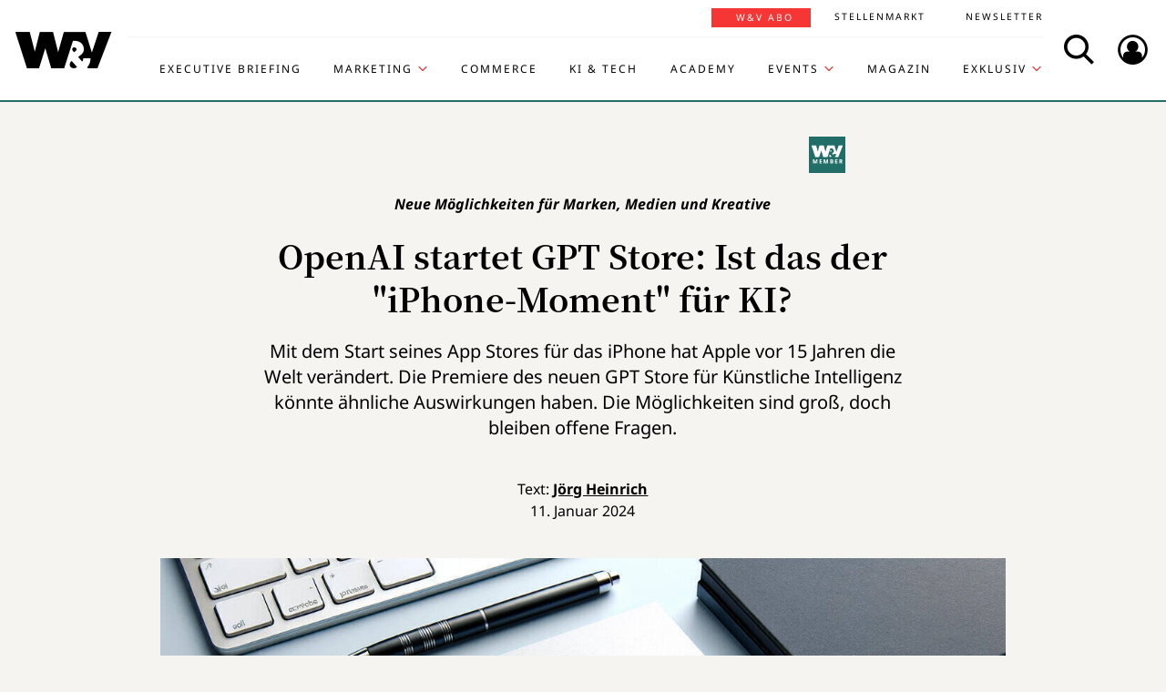

--- FILE ---
content_type: text/html; charset=UTF-8
request_url: https://www.wuv.de/Themen/KI-Tech/OpenAI-startet-GPT-Store-Ist-das-der-iPhone-Moment-fuer-KI
body_size: 7733
content:
<!DOCTYPE html>
<html lang="de">
<head>
    <script id="usercentrics-cmp" data-settings-id="EsUo9huv4" src="https://app.usercentrics.eu/browser-ui/latest/loader.js" data-tcf-enabled async></script>
<script type="application/javascript" src="https://privacy-proxy.usercentrics.eu/latest/uc-block.bundle.js"></script>
    <meta name="viewport" content="width=device-width, initial-scale=1.0, viewport-fit=cover"/>

        <link rel="preload" href="https://pagead2.googlesyndication.com/tag/js/gpt.js" as="script">

            
<link rel="dns-prefetch" href="//app.usercentrics.eu">
<link rel="dns-prefetch" href="//api.usercentrics.eu">
<link rel="preconnect" href="//app.usercentrics.eu">
<link rel="preconnect" href="//api.usercentrics.eu">
<link rel="preconnect" href="//privacy-proxy.usercentrics.eu">
<link rel="preload" href="//app.usercentrics.eu/browser-ui/latest/loader.js" as="script">
<link rel="preload" href="//privacy-proxy.usercentrics.eu/latest/uc-block.bundle.js" as="script">

                                
<title>OpenAI startet GPT Store: Ist das der &quot;iPhone-Moment&quot; für KI? | W&amp;V</title>
<meta property="og:title" content="OpenAI startet GPT Store: Ist das der &quot;iPhone-Moment&quot; für KI? | W&amp;V" />
<meta http-equiv="Content-Type" content="text/html; charset=utf-8"/>
<meta name="author" content="Werben &amp; Verkaufen"/>

<meta name="description" content="Auf einem neuen GPT-Marktplatz können zahlende Kundinnen und Kunden benutzerdefinierte Chatbots anbieten und nutzen."/>
<meta property="og:description" content="Auf einem neuen GPT-Marktplatz können zahlende Kundinnen und Kunden benutzerdefinierte Chatbots anbieten und nutzen."/>

<meta name="keywords" content="Künstliche Intelligenz, Membership, Innovation"/>

<meta property="og:image" content="https://www.wuv.de/var/wuv/storage/images/werben-verkaufen/themen/ki-tech/openai-startet-gpt-store-ist-das-der-iphone-moment-fuer-ki/10522154-2-ger-DE/OpenAI-startet-GPT-Store-Ist-das-der-iPhone-Moment-fuer-KI3_reference.jpg">
<meta property="og:type" content="article"/>
<meta name="twitter:card" content="summary_large_image">
<meta name="twitter:site" content="@wuv">
<meta name="twitter:widgets:theme" content="light">
<meta name="twitter:widgets:link-color" content="#55acee">
<meta name="twitter:widgets:border-color" content="#55acee">
<meta property="fb:pages" content="371000506665">

<meta name="google-site-verification" content="Jnn1OODaq7j6Wu9aKNtdd-nCOvgqpzyjh4KsXskaI7s" />

<meta name="addsearch-category" content="Themen/KI &amp; Tech/Innovation/Künstliche Intelligenz/Membership" /><meta property="article:published_time" content="2024-01-11" />

    <meta name="robots" content="index, follow" />

<meta name="googlebot" content="NOODP" />
<meta name="msnbot" content="NOODP" />
<meta name="Slurp" content="NOODP" />

<link rel="apple-touch-icon" sizes="180x180" href="/bundles/wuvfrontend/images/favicons/apple-touch-icon-180x180.png">
<link rel="icon" type="image/png" href="/bundles/wuvfrontend/images/favicons/favicon-16x16.png" sizes="16x16">
<link rel="icon" type="image/png" href="/bundles/wuvfrontend/images/favicons/favicon-32x32.png" sizes="32x32">
<link rel="icon" type="image/png" href="/bundles/wuvfrontend/images/favicons/android-chrome-192x192.png" sizes="192x192">
<link rel="manifest" href="/bundles/wuvfrontend/images/favicons/manifest.json">
<link rel="mask-icon" href="/bundles/wuvfrontend/images/favicons/safari-pinned-tab.svg" color="#000000">
<meta name="msapplication-TileImage" content="/bundles/wuvfrontend/images/favicons/mstile-144x144.png">
<meta name="msapplication-config" content="/bundles/wuvfrontend/images/favicons/browserconfig.xml">
<meta name="msapplication-TileColor" content="#ffffff">
<meta name="theme-color" content="#ffffff">

                        <link rel="canonical" href="https://www.wuv.de/Themen/KI-Tech/OpenAI-startet-GPT-Store-Ist-das-der-iPhone-Moment-fuer-KI" />
    <meta property="og:url" content="https://www.wuv.de/Themen/KI-Tech/OpenAI-startet-GPT-Store-Ist-das-der-iPhone-Moment-fuer-KI" />
    <script async src="/assets/compiled/usercentrics-fa24907cb41dd00c2aa4163d8d447f4643bae40d.f1e13b48bde68cfa11e2.js"></script>
    
        <link rel="stylesheet" href="/assets/compiled/main-9d832871b9a46a59f23b47c8e99adf2e87e33b40.c2d80373bc46cef73872.css"/>

<link rel="stylesheet" href="https://resources.wuv.de/css/usercentrics/style-usercentrics.min.css">

    <script type="application/ld+json">{"@context":"http:\/\/schema.org","@type":"Article","author":{"@type":"Organization","logo":{"@type":"ImageObject","url":"https:\/\/www.wuv.de\/bundles\/wuvfrontend\/images\/favicons\/apple-touch-icon-180x180.png"},"name":"Werben & Verkaufen"},"dateCreated":"2024-01-11T12:45:00+01:00","dateModified":"2024-01-11T12:47:50+01:00","datePublished":"2024-01-11T12:45:00+01:00","headline":"OpenAI startet GPT Store: Ist das der \"iPhone-Moment\" f\u00fcr KI?","isAccessibleForFree":false,"keywords":"K\u00fcnstliche Intelligenz,Membership,Innovation","publisher":{"@type":"Organization","logo":{"@type":"ImageObject","url":"https:\/\/www.wuv.de\/bundles\/wuvfrontend\/images\/favicons\/apple-touch-icon-180x180.png"},"name":"Werben & Verkaufen"},"image":"https:\/\/www.wuv.de\/var\/wuv\/storage\/images\/werben-verkaufen\/themen\/ki-tech\/openai-startet-gpt-store-ist-das-der-iphone-moment-fuer-ki\/10522154-2-ger-DE\/OpenAI-startet-GPT-Store-Ist-das-der-iPhone-Moment-fuer-KI3_jsonld.jpg","mainEntityOfPage":{"@type":"WebPage","@id":"https:\/\/www.wuv.de\/Themen\/KI-Tech\/OpenAI-startet-GPT-Store-Ist-das-der-iPhone-Moment-fuer-KI","breadcrumb":{"@type":"BreadcrumbList","itemListElement":[{"@type":"ListItem","item":{"@type":"WebPage","@id":"https:\/\/www.wuv.de\/","name":"Werben & Verkaufen"},"position":1},{"@type":"ListItem","item":{"@type":"WebPage","@id":"https:\/\/www.wuv.de\/Themen","name":"Themen"},"position":2},{"@type":"ListItem","item":{"@type":"WebPage","@id":"https:\/\/www.wuv.de\/Themen\/KI-Tech","name":"KI & Tech"},"position":3},{"@type":"ListItem","item":{"@type":"WebPage","@id":"https:\/\/www.wuv.de\/Themen\/KI-Tech\/OpenAI-startet-GPT-Store-Ist-das-der-iPhone-Moment-fuer-KI","name":"OpenAI startet GPT Store: Ist das der \"iPhone-Moment\" f\u00fcr KI?"},"position":4}],"itemListOrder":"Ascending","numberOfItems":4},"image":"https:\/\/www.wuv.de\/var\/wuv\/storage\/images\/werben-verkaufen\/themen\/ki-tech\/openai-startet-gpt-store-ist-das-der-iphone-moment-fuer-ki\/10522154-2-ger-DE\/OpenAI-startet-GPT-Store-Ist-das-der-iPhone-Moment-fuer-KI3_jsonld.jpg","name":"OpenAI startet GPT Store: Ist das der \"iPhone-Moment\" f\u00fcr KI?","url":"https:\/\/www.wuv.de\/Themen\/KI-Tech\/OpenAI-startet-GPT-Store-Ist-das-der-iPhone-Moment-fuer-KI"},"name":"OpenAI startet GPT Store: Ist das der \"iPhone-Moment\" f\u00fcr KI?","url":"https:\/\/www.wuv.de\/Themen\/KI-Tech\/OpenAI-startet-GPT-Store-Ist-das-der-iPhone-Moment-fuer-KI"}</script>
    
                    <script>
    window.dataLayer = window.dataLayer || [];
            window.dataLayer.push({"PageType":"news","Category":"Themen","SubCategory":"KI & Tech","PublishedDate":"20240111","ContentType":"paywall","LoggedIn":"no","tagAttributes":["type=\"text\/plain\"","data-usercentrics=\"Google Tag Manager\""]});
    </script>

    
<!-- Google Tag Manager  -->
<script type="text/plain" data-usercentrics="Google Tag Manager">(function(w,d,s,l,i){w[l]=w[l]||[];w[l].push({'gtm.start':
        new Date().getTime(),event:'gtm.js'});var f=d.getElementsByTagName(s)[0],
        j=d.createElement(s),dl=l!='dataLayer'?'&l='+l:'';j.async=true;j.src=
        'https://www.googletagmanager.com/gtm.js?id='+i+dl;f.parentNode.insertBefore(j,f);
    })(window,document,'script','dataLayer','GTM-KT7V2B');</script>
<!-- End Google Tag Manager -->
    </head>


<body data-parent-l1="Themen" data-parent-l1-id="529305" data-parent-l2="KI &amp; Tech" data-parent-l2-id="529317" data-location-id="563222" class="" data-xrowtracking-view="/track/view/563222">

            <advert class="border-top-0" id="gam_opg1"></advert>
    
            <advert class="border-top-0" id="gam_opg2"></advert>
    
    <div id="fb-root"></div>
            <header id="page-header" class="navbar navbar-fixed-top navbar-dark bg-inverse">
                <div id="topmenu" class="container">
    <div class="row d-flex flex-row align-content-center flex-md-wrap justify-content-md-around">
        <a class="navbar-brand icon icon-Logo" href="/">
            <span class="sr-only">WuV Homepage</span>
        </a>

        <div id="topmenu-login">
    <form id="sfloginform" data-login-url="/api/v1/login">
        <fieldset class="form-group d-flex flex-column">
                                            <p class="h3 heading">Bitte melde dich hier an:</p>
                <div class="form-row">
                    <input class="form-control mb-1 font-sans-serif" name="username" type="text" placeholder="E-Mail">
                    <span class="icon-email"></span>
                </div>
                <div class="form-row">
                    <input class="form-control mb-1 font-sans-serif" name="password" type="password" placeholder="Passwort">
                    <button id="show-password" type="button" class="show-password fa-eye"></button>
                </div>
                <div id="stay-logged">
                    <input type="checkbox" id="remember_me" name="_remember_me" />
                    <label for="remember_me">Eingeloggt bleiben</label>
                </div>
                <a class="small mr-1 font-sans-serif" href="https://auth.wuv.de/sso/forgotpassword/request" target="_blank">Passwort vergessen?</a>
                <button type="submit" class="btn btn-primary mb-1" data-loading-text="Moment...">Login</button>
                    </fieldset>
        <div id="sfloginform-error" class="alert alert-danger"></div>
        <input type="hidden" name="_target_path" value="https://www.wuv.de/Themen/KI-Tech/OpenAI-startet-GPT-Store-Ist-das-der-iPhone-Moment-fuer-KI" />
    </form>
</div>

                    <nav id="navbar-header" class="navbar-toggleable-md collapse">
            <ul class="menu-bottom nav navbar-nav d-md-flex flex-md-row justify-content-md-end">
                                                                    <li class="nav-item"><a target="_blank" href="https://executive-briefing.wuv.de/" class="nav-link font-sans-serif-bold">Executive Briefing</a></li>
                                                                                    <li class="nav-item"><a href="/Marketing" class="nav-link font-sans-serif-bold">Marketing </a></li>
                                                                                    <li class="nav-item"><a target="_self" href="https://www.wuv.de/Themen/Commerce" class="nav-link font-sans-serif-bold">Commerce</a></li>
                                                                                    <li class="nav-item"><a target="_self" href="https://www.wuv.de/Themen/KI-Tech" class="nav-link font-sans-serif-bold">KI &amp; Tech</a></li>
                                                                                    <li class="nav-item"><a target="_blank" href="https://wuv-academy.de/" class="nav-link font-sans-serif-bold">Academy</a></li>
                                                                                    <li class="nav-item"><a href="/Events" class="nav-link font-sans-serif-bold">Events</a></li>
                                                                                    <li class="nav-item"><a href="/Magazin" class="nav-link font-sans-serif-bold">Magazin</a></li>
                                                                                    <li class="nav-item"><a href="/Exklusiv" class="nav-link font-sans-serif-bold">Exklusiv</a></li>
                                                                                                                                                    </ul>
        <ul class="menu-top nav navbar-nav d-md-flex flex-md-row justify-content-md-end">
                                                                <li class="nav-item"><a target="_blank" href="https://abonnement.wuv.de" class="nav-link font-sans-serif">W&amp;V Abo</a></li>
                                                                                <li class="nav-item"><a target="_blank" href="https://stellenmarkt.wuv.de" class="nav-link font-sans-serif">Stellenmarkt</a></li>
                                                                                <li class="nav-item"><a target="_blank" href="https://newsletter.wuv.de/" class="nav-link font-sans-serif">Newsletter</a></li>
                                                                                            </ul>
    </nav>

                <div class="menu-toolbar">
            <button id="wuv-addsearch" class="tool-btn icon icon-Suche">
                <span class="sr-only">Search</span>
            </button>
            <button id="wuv-addsearch-min" class="tool-btn icon icon-Suche" data-src="/suche/scaffold">
                <span class="sr-only">Search</span>
            </button>
            <a id="wuv-login" class="tool-btn icon icon-Login" href="#topmenu-login">
                <span class="sr-only">Login</span>
            </a>
            <button class="tool-btn navbar-toggler hidden-lg-up icon icon-BurgerMenue xrowmobilemenu-toggle" data-query="563222"><span class="sr-only">Menü öffnen</span></button>            <div class="search-container justify-content-center justify-content-md-end" style="display:none;">
                <input type="text" class="addsearch widget-search" disabled="disabled" />
                <button class="icon icon-Suche scaffold-button" type="button" data-src="/suche/scaffold">Suche</button>
            </div>
        </div>
    </div>
</div>
    </header>    
            <div class="sticky-wrapper top pb-1">         <main>
                <div class="layer-background">
        <div class="layer-content">

                                <div class="container" id="top-ad-anchor">
                    <advert class="sidebar-ad" id="gam_topleft"></advert>
                </div>

                                <placeholder class="ad-container">
                    <advert id="gam_top1"></advert>
                </placeholder>

                                
                        
    
                        
        
    
                
        <div class="container view-full class-news paid popup-return-home">

            <header class="row justify-content-center">
                                    <div class="col-sm-10">
                <h1 class="text-center">
                                <span class="h4 font-serif-semibold font-italic pt-1 d-inline-block mb-1 app-wuv-article-subheadline" data-addsearch="include">Neue Möglichkeiten für Marken, Medien und Kreative<span class="sr-only">: </span>
        </span>
        <br>
    
                    <span class="app-wuv-article-title" data-addsearch="include">OpenAI startet GPT Store: Ist das der &quot;iPhone-Moment&quot; für KI?</span>
                </h1>
            </div>
        </header>

                    <div class="row justify-content-center">
                <div class="lead text-center col-md-8 mb-1 ezxmltext-field" data-addsearch="include"><p>Mit dem Start seines App Stores für das iPhone hat Apple vor 15 Jahren die Welt verändert. Die Premiere des neuen GPT Store für Künstliche Intelligenz könnte ähnliche Auswirkungen haben. Die Möglichkeiten sind groß, doch bleiben offene Fragen.</p>
</div>

            </div>
        
        <div class="row justify-content-center">
                        <advert class="col-sm-12 desktop-only border-top-0" title="Anzeige" id="gam_top3"></advert>
        </div>

        <div class="row justify-content-center author">
            <div class="col-md-10">
                <p class="h6 text-center">Text: <a href="/author/joerg--heinrich/jhr" data-addsearch="include">
    Jörg  Heinrich
</a></p>
                                    <p class="h6 text-center mb-2">
                        <span class="app-wuv-article-date">11. Januar 2024</span>
                    </p>
                            </div>
        </div>

                <div class="row justify-content-center">
                                                            <figure class="gross w-100 mx-1 news-main-image"><img class="img-fluid" src="/var/wuv/storage/images/werben-verkaufen/themen/ki-tech/openai-startet-gpt-store-ist-das-der-iphone-moment-fuer-ki/10522154-2-ger-DE/OpenAI-startet-GPT-Store-Ist-das-der-iPhone-Moment-fuer-KI3_gross.jpg" alt="Dieses Bild zum GPT Store hat ChatGPT/Dall-E3 auf einen Textprompt von W&amp;V hin erstellt." width="1200" height="677" /><figcaption><span class="font-serif text-left news-main-image-caption col-12 col-md-6 px-0">Dieses Bild zum GPT Store hat ChatGPT/Dall-E3 auf einen Textprompt von W&amp;V hin erstellt.</span><p class="font-serif-semibold font-italic copyright text-right col-12 col-md-6 mb-0 px-0">Foto: <span>W&amp;V/Jörg Heinrich/Dall-E3</span></p></figcaption></figure>
                        <div class="col-md-1 hidden-print"></div>
        </div>
            
            <div class="row justify-content-center">
            <div class="col-md-8">
                <div class="font-serif">
                    <div id="news-paragraphs-above-ad" class="paid-content-preview">
                                                                                <p>OpenAI hat seinen <a href="https://chat.openai.com/gpts" target="_blank">GPT Store</a> gestartet. Auf dem neuen Marktplatz können zahlende Kundinnen und Kunden benutzerdefinierte Chatbots anbieten und nutzen, die auf dem Sprachmodell der US-Firma basieren. Der GPT Store ermöglicht es, eigene Tools zu erstellen und zu vermarkten, die unterschiedliche Funktionen und Ziele haben. Anbieter können Chatbot-Agenten mit eigenen Persönlichkeiten zu Themen wie beispielsweise Reiseplanung, Kochrezepte, Literatur, Gaming, Mathematik, Programmieren oder Gehaltsverhandlungen entwickeln. Für Firmen, Marken, Agenturen, Medien und Kreative ergeben sich dadurch ganz neue Möglichkeiten.</p>

                            <div class="preview-mask"></div>
                                            </div>
                </div>
            </div>
            
<div class="paid-article card border-0 ml-1 mr-1 mb-1">
        <div class="card-header text-center border-0">
        <div class="mx-auto">
            <span class="text-hide">Paid content</span>
        </div>
    </div>

                        <div class="card-body app-remove-shop-link">
            <div class="row">
                <div class="col-lg-12"><h4 class="text-left">Du willst weiterlesen? <br />Hol dir jetzt dein W&V Abo!</h4></div>
                <div class="col-lg-6"><ul class="text-black mb-2-">
        <li>3 Monate für 19,90 € (0,22 € pro Tag)</li>
        <li>Unbegrenzter Zugriff auf alle Inhalte</li>
        <li>30 % Rabatt auf W&V Events</li>
    </ul></div>
                
                                                <div class="col-lg-6 button-link">
                    <p class="text-center">
                        <a class="font-sans-serif-bold btn btn-primary" href="https://www.wuv-abo.de/order/484193" target="_blank">JETZT TESTEN</a>
                    </p>
                    <p class="small text-center mb-0 text-black"></p>
                </div>


                <div class="col-lg-12 login-hint"><p class="small text-black mb-0">
        Interesse an einem <a href="https://ebnermediagroup.typeform.com/to/zEujaUer">Corporate Abo</a> für dein Team?
    </p></div>
                
            </div>
        </div>
    

            <div class="card-body mt-0">
        <h2 class="h4 mb-1">Du bist bereits W&amp;V Abonnent:in?</h2>

        <div id="paid-article-login-error" class="alert alert-danger" style="display: none"></div>

                <form id="paid-article-login" class="form-group row flex-column" data-login-url="/api/v1/login">
            <div class="col-lg-8 form-row">
                <input class="form-control mb-1" name="username" type="email" value="" required placeholder="E-Mail-Adresse">
                <span class="icon-email"></span>
            </div>
            <div class="col-lg-8 form-row">
                <input class="form-control mb-1" name="password" type="password" value="" required placeholder="Passwort">
                <button id="show-password" type="button" class="show-password fa-eye"></button>
            </div>

            <div class="col-6 col-lg-8">
                <a class="small no-underline mr-1 font-sans-serif" href="https://auth.wuv.de/sso/forgotpassword/request" target="_blank">Passwort vergessen?</a>
            </div>
            <div class="col-lg-4 mb-1">
                <button type="submit" class="btn btn-secondary text-uppercase px-2" data-loading-text="Moment...">Login</button>
            </div>
            
            <div class="col-6 col-lg-4">
                <div id="stay-logged-paid">
                    <input type="checkbox" id="remember_me_paid" name="_remember_me" />
                    <label for="remember_me">Eingeloggt bleiben
                        <span class="checkmark"></span>
                    </label>
                </div>
            </div>
            <input type="hidden" name="_target_path" value="https://www.wuv.de/Themen/KI-Tech/OpenAI-startet-GPT-Store-Ist-das-der-iPhone-Moment-fuer-KI" />
        </form>
    </div>
    </div>
        </div>
        
                
        
                                <div class="row justify-content-center recommendation">
        <div class="offset-md-2 offset-lg-1 col-md-8">
            <p>Mut, Kompetenz und Leadership-Qualitäten: Das zeichnet die W&amp;V Top 100 aus. <a href="https://projekte.wuv.de/100koepfe2025/home" target="_blank">&gt;&gt;&gt; Hier finde</a></p>

        </div>
    </div>

        
        <div class="row justify-content-center">
            <div class="col-md-8">
                <aside class="hidden-print">
                    <div class="moreontopic">
                        <hr class="mt-1 mb-2">
                        <p class="h4 text-uppercase text-left">Mehr zum Thema:</p>
                                                        <a href="/Tag/Innovation">Innovation</a>
    <a href="/Tag/Künstliche-Intelligenz">Künstliche Intelligenz</a>
    <a href="/Tag/Membership">Membership</a>

                                                                            <a href="/Themen/KI-Tech">KI &amp; Tech</a>
                                            </div>
                </aside>
            </div>
        </div>

                            
                                    <div class="row row-author justify-content-center hidden-print">
                    <footer class="col-md-12">
                        <hr class="mt-2 mb-1">
                        
<div class="media ezauthorrelation-field flex-column align-items-center">
            <a class="d-flex mr-2 w-15 justify-content-center" href="/author/joerg--heinrich/jhr">
                    <figure class="medium_1_to_1 w-100"><img class="img-fluid rounded-circle" src="/var/wuv/storage/images/users/redaktion-2020/joerg-heinrich/9704507-5-ger-DE/Joerg-Heinrich6_medium_1_to_1.jpg" alt="" width="290" height="290" /></figure>
            </a>

    <div class="media-body">
        <span class="font-sans-serif-bold">Autor: </span>
        <a class="font-sans-serif-bold" href="/author/joerg--heinrich/jhr">
            Jörg  Heinrich
        </a>
                    <div class="color-fade ezxmltext-field"><p>Jörg Heinrich ist Autor bei W&amp;V. Der freie Journalist aus München betreut unter anderem die Morgen-Kolumne „TechTäglich“. Er hat die Hoffnung noch nicht aufgegeben, dass Internet und Social Media künftig funktionieren, ohne die Nutzer auszuhorchen. Zur Entspannung fährt er französische Oldtimer und schaut alte Folgen der ZDF-Hitparade mit Dieter Thomas Heck.</p>
</div>

            </div>
</div>

                        <hr>
                    </footer>
                </div>
                    
                
                <div class="row justify-content-center hidden-print">
                        <placeholder class="w-100">
                <advert title="Anzeige" id="gam_middle2"></advert>
            </placeholder>
        </div>
    </div>

                            
    <div class="container pt-lg-1 ">
        <div class="block block-type-tile_block_src row pt-1 mb-4">
            <h2 class="h4 col-lg-12 text-uppercase font-sans-serif-bold mb-2 more-from-channel">Aktuelle Artikel</h2>
            <div class="mx-auto" data-autoload data-article_tile_query="/latest/news/529305/0/6"></div>
        </div>
    </div>
                                </div>
    </div>

        </main>

        <div class="sticky-ad-container">             <div class="sticky_aside left-sidebar">
            </div>
            <div class="container"></div>
            <div class="sticky_aside right-sidebar">
                <div class="fixed_ad">
                                            <advert class="sidebar-ad" id="gam_topright"></advert>
                                    </div>
            </div>
        </div>
    </div>
    
                
<footer id="main-footer" class="bg-inverse pt-2 pb-1">
    <div class="container text-center">
        <div class="row footer-nav-main text-lg-left">
                                                                                                                                        <div class="col-md-2 hidden-md-down">
                                                        <a            target="_blank"
              href="https://executive-briefing.wuv.de/"
       class="footer-item font-sans-serif-bold">
       Executive Briefing
    </a>

                                                        <a        href="/Marketing"
       class="footer-item font-sans-serif-bold">
       Marketing 
    </a>

                                                        <a            target="_self"
              href="https://www.wuv.de/Themen/Commerce"
       class="footer-item font-sans-serif-bold">
       Commerce
    </a>

                                            </div>
                                                                                                                                                        <div class="col-md-2 hidden-md-down">
                                                        <a            target="_self"
              href="https://www.wuv.de/Themen/KI-Tech"
       class="footer-item font-sans-serif-bold">
       KI &amp; Tech
    </a>

                                                        <a            target="_blank"
              href="https://wuv-academy.de/"
       class="footer-item font-sans-serif-bold">
       Academy
    </a>

                                                        <a        href="/Events"
       class="footer-item font-sans-serif-bold">
       Events
    </a>

                                            </div>
                                                                                                                                                        <div class="col-md-2 hidden-md-down">
                                                        <a        href="/Magazin"
       class="footer-item font-sans-serif-bold">
       Magazin
    </a>

                                                        <a        href="/Exklusiv"
       class="footer-item font-sans-serif-bold">
       Exklusiv
    </a>

                                                        <a            target="_blank"
              href="https://abonnement.wuv.de"
       class="footer-item font-sans-serif-bold">
       W&amp;V Abo
    </a>

                                            </div>
                                                                                                                                                        <div class="col-md-2 hidden-md-down">
                                                        <a            target="_blank"
              href="https://stellenmarkt.wuv.de"
       class="footer-item font-sans-serif-bold">
       Stellenmarkt
    </a>

                                                        <a            target="_blank"
              href="https://newsletter.wuv.de/"
       class="footer-item font-sans-serif-bold">
       Newsletter
    </a>

                                                        <a            target="_blank"
              href="https://verlag.wuv.de/mediadaten"
       class="footer-item font-sans-serif-bold">
       Mediadaten
    </a>

                                            </div>
                                                                                                                                                                                                                                                                            </div>
        <hr class="hidden-md-down mt-1 mb-1">
        <div class="row">
            <div class="footer-nav-imprint col-12 mb-1 d-flex flex-column d-md-inline-flex flex-md-row flex-md-wrap">
                <div class="d-flex flex-column">
                    <a class="font-sans-serif no-underline" href="https://www.wuv.de/Info/Kontakt" target="blank">Kontakt</a>
                    <a class="font-sans-serif no-underline" href="https://www.ebnermedia.de/impressum" target="blank">Impressum</a>
                    <a class="font-sans-serif no-underline" href="https://www.wuv.de/Info/Disclaimer" target="blank">Disclaimer</a>
                    <a class="font-sans-serif no-underline" href="https://www.wuv.de/Autor-innen">Autor:innen</a>
                </div>
                <div class="d-flex flex-column">
                    <a class="font-sans-serif no-underline" href="https://www.ebnermedia.de/datenschutzerklaerung" target="blank">Datenschutz</a>
                    <a class="font-sans-serif no-underline" href="#" onClick="UC_UI.showSecondLayer();event.preventDefault();">Datenschutz-Einstellungen</a>
                    <a class="font-sans-serif no-underline" href="https://info.wuv.de/agb" target="_blank">AGB</a>
                    <a class="font-sans-serif no-underline" href="https://www.wuv.de/RSS-Feed">RSS-Feed</a>
                </div>
                <div class="d-flex flex-column">
                    <a class="font-sans-serif no-underline" href="https://www.wuv.de/Info/W-V-Mediadaten" target="_blank">Mediadaten</a>
                    <a class="font-sans-serif no-underline" href="https://kuendigung.ebnermedia.de/" target="_blank">Verträge hier kündigen</a>
                </div>
                <hr class="hidden-lg-up w-100 mt-2 mb-1">
            </div>
            <div class="newsletter d-md-inline-flex flex-column">
                <span class="h5">Hol dir den Newsletter</span>
                <a href="https://communication.wuv.de/newsletterAnmeldung" class="btn btn-secondary" target="_blank">Jetzt Abonnieren</a>
            </div>
            <div class="row">
                <div class="logo icon icon-Logo hidden-md-down"></div>
                <social class="col-12 text-xs-left text-sm-center mb-1 flex-row">
                    <span class="follow mr-1">Folgen Sie uns:</span>
                    <br class="hidden-sm-up">
                    <a target="_blank" href="https://www.linkedin.com/company/werben&verkaufen"  title="Folgen"><span class="icon icon-LinkedIn"></span></a>
                    <a target="_blank" href="https://www.instagram.com/wuv_mag/"  title="Folgen"><span class="icon icon-instagram mr-1"></span></a>
                    <a target="_blank" href="https://de-de.facebook.com/WuV/" title="Folgen"><span class="icon icon-Facebook mr-1"></span></a>
                </social>
                <div class="copyright hidden-md-down">
                    <p>© 2026 - W&amp;V | All right reserved</p>
                </div>
            </div>
            <div class="copyright hidden-md-up">
                <div class="logo icon icon-Logo"></div>
                <p>© 2026 - W&amp;V | All right reserved</p>
            </div>
        </div>
        <p>Um den Lesefluss nicht zu beeinträchtigen wird in unseren Texten nur die männliche Form genannt, stets sind aber die weibliche und andere Formen gleichermaßen mitgemeint.</p>
    </div>
</footer>


    
    <div class="modal fade" id="fullImageModal" tabindex="-1" role="dialog" aria-hidden="true">
    <div class="modal-dialog modal-lg" role="document">
        <div class="modal-content">
            <button type="button" class="tool-btn datalion-full-image" data-dismiss="modal">Vollbild schließen<icon class="icon icon-Compress"></icon></button>
            <div class="modal-body mb-0 p-0">
                <iframe src="" id="imagepreview" scrolling="yes" frameborder="no" width="100%"></iframe>
            </div>
        </div>
    </div>
</div>
                    <tags ad_tag="wuv_themen" ivw="wuv_thema_business_model" costring="/Themen/KI-Tech/OpenAI-startet-GPT-Store-Ist-das-der-iPhone-Moment-fuer-KI"></tags>
        
    <script async src="/assets/compiled/main-9d832871b9a46a59f23b47c8e99adf2e87e33b40.c2b0e9359de3351bb515.js"></script>
        <advert id="gam_features"></advert>
</body>
</html>


--- FILE ---
content_type: text/html; charset=UTF-8
request_url: https://www.wuv.de/latest/news/529305/0/6
body_size: 112
content:


                    

    <article class="block_item class-news col-lg-4 col-md-6">
        <a href="/Themen/Marke/Frueher-Kontakt-messbare-Effekte-Mini-rockt-im-CTV-Umfeld" class="no-underline heading-snakeline">
                                                <figure class="mittel text-center embed-responsive embed-responsive-16by9 paid-content"><img class="img-fluid embed-responsive-item" src="/var/wuv/storage/images/werben-verkaufen/themen/marke/frueher-kontakt-messbare-effekte-mini-rockt-im-ctv-umfeld/10634867-1-ger-DE/Frueher-Kontakt-messbare-Effekte-Mini-rockt-im-CTV-Umfeld2_mittel.jpg" alt="Mini Iceman: Homescreen statt Werbeblock" width="520" height="293" /></figure>
                <span class="icon-arrow"></span>
                            <header>
                                            
<object class="topic_tag">
    <a href="/Themen/Marke" target="_blank">
        <span>Marke</span>
    </a>
</object>
                    <h3 class="h4 mb-1">            <span class="h6 d-block mb-1" >Case Study Mini Aceman<span class="sr-only">: </span>
        </span>
        
    
                        <span class="hover-snakeline">Früher Kontakt, messbare Effekte: Mini rockt im CTV-Umfeld</span>
                    </h3>
                </header>
                            <div class="text-center font-sans-serif ezxmltext-field"><p>Im harten Wettbewerb der Automobilbranche testet Mini neue Touchpoints jenseits klassischer TV-Formate. Eine CTV-Homescreen-Kampagne mit Samsung Ads zeigt, welche Effekte frühe Präsenz im Nutzungsmoment haben kann.</p>
</div>

        </a>
    </article>

                    

    <article class="block_item class-news col-lg-4 col-md-6">
        <a href="/Themen/Media/Wie-TikTok-vom-Reichweitenmedium-zum-Performance-Kanal-wird" class="no-underline heading-snakeline">
                                                <figure class="mittel text-center embed-responsive embed-responsive-16by9 paid-content"><img class="img-fluid embed-responsive-item" src="/var/wuv/storage/images/werben-verkaufen/themen/media/wie-tiktok-vom-reichweitenmedium-zum-performance-kanal-wird/10634840-2-ger-DE/Wie-TikTok-vom-Reichweitenmedium-zum-Performance-Kanal-wird3_mittel.jpg" alt="Markus Hetzenegger ist Gründer &amp; CEO von NYBA." width="520" height="293" /></figure>
                <span class="icon-arrow"></span>
                            <header>
                                            
<object class="topic_tag">
    <a href="/Themen/Media" target="_blank">
        <span>Media</span>
    </a>
</object>
                    <h3 class="h4 mb-1">            <span class="h6 d-block mb-1" >Plattformwandel<span class="sr-only">: </span>
        </span>
        
    
                        <span class="hover-snakeline">Wie TikTok vom Reichweitenmedium zum Performance-Kanal wird</span>
                    </h3>
                </header>
                            <div class="text-center font-sans-serif ezxmltext-field"><p>TikTok wird für Marken zunehmend messbar. Im Interview erklärt Markus Hetzenegger von NYBA Media, ab wann Performance realistisch wird, welche KPIs wirklich zählen und warum Creatives wichtiger sind als Targeting.</p>
</div>

        </a>
    </article>

                    

    <article class="block_item class-news col-lg-4 col-md-6">
        <a href="/Themen/Media/Was-der-Fuehrungswechsel-bei-Utiq-ueber-den-Markt-verraet" class="no-underline heading-snakeline">
                                                <figure class="mittel text-center embed-responsive embed-responsive-16by9 paid-content"><img class="img-fluid embed-responsive-item" src="/var/wuv/storage/images/werben-verkaufen/themen/media/was-der-fuehrungswechsel-bei-utiq-ueber-den-markt-verraet/10634821-1-ger-DE/Was-der-Fuehrungswechsel-bei-Utiq-ueber-den-Markt-verraet2_mittel.jpg" alt="Jana Moran wird neue Chefin von Utiq DACH." width="520" height="293" /></figure>
                <span class="icon-arrow"></span>
                            <header>
                                            
<object class="topic_tag">
    <a href="/Themen/Media" target="_blank">
        <span>Media</span>
    </a>
</object>
                    <h3 class="h4 mb-1">            <span class="h6 d-block mb-1" >Identity<span class="sr-only">: </span>
        </span>
        
    
                        <span class="hover-snakeline">Was der Führungswechsel bei Utiq über den Markt verrät</span>
                    </h3>
                </header>
                            <div class="text-center font-sans-serif ezxmltext-field"><p>Der AdTech-Anbieter Utiq stellt seine Führung in der DACH-Region neu auf. Der Führungswechsel bei Utiq fällt in eine Phase, in der Identifier im Open Web nicht mehr nur diskutiert, sondern eingesetzt werden. Die Personalie macht sichtbar, wie nah Identity an Mediapraxis und Planung gerückt ist.</p>
</div>

        </a>
    </article>

                    

    <article class="block_item class-news col-lg-4 col-md-6">
        <a href="/Themen/Marke/Wolt-Vom-Lieferdienst-zur-Plattform-fuer-den-lokalen-Handel" class="no-underline heading-snakeline">
                                                <figure class="mittel text-center embed-responsive embed-responsive-16by9 paid-content"><img class="img-fluid embed-responsive-item" src="/var/wuv/storage/images/werben-verkaufen/themen/marke/wolt-vom-lieferdienst-zur-plattform-fuer-den-lokalen-handel/10634776-2-ger-DE/Wolt-Vom-Lieferdienst-zur-Plattform-fuer-den-lokalen-Handel3_mittel.jpg" alt="Wollt entwickelt sich vom Lieferdienst zur Handelsplattform" width="520" height="293" /></figure>
                <span class="icon-arrow"></span>
                            <header>
                                            
<object class="topic_tag">
    <a href="/Themen/Marke" target="_blank">
        <span>Marke</span>
    </a>
</object>
                    <h3 class="h4 mb-1">            <span class="h6 d-block mb-1" >App-Relaunch<span class="sr-only">: </span>
        </span>
        
    
                        <span class="hover-snakeline">Wolt: Vom Lieferdienst zur Plattform für den lokalen Handel</span>
                    </h3>
                </header>
                            <div class="text-center font-sans-serif ezxmltext-field"><p>Mit seinem globalen App-Relaunch rückt der Lieferdienst Wolt Produkte des täglichen Lebens ins Zentrum der Nutzung. Der Schritt verändert nicht nur die Navigation, sondern verschiebt Sichtbarkeit, Vergleichbarkeit und den Moment der Kaufentscheidung.</p>
</div>

        </a>
    </article>

                    

    <article class="block_item class-news col-lg-4 col-md-6">
        <a href="/Themen/KI-Tech/KI-nutzen-reicht-nicht-mehr-warum-Kompetenz-jetzt-zur-Fuehrungsaufgabe-wird" class="no-underline heading-snakeline">
                                                <figure class="mittel text-center embed-responsive embed-responsive-16by9 "><img class="img-fluid embed-responsive-item" src="/var/wuv/storage/images/werben-verkaufen/themen/ki-tech/ki-nutzen-reicht-nicht-mehr-warum-kompetenz-jetzt-zur-fuehrungsaufgabe-wird/10634722-1-ger-DE/KI-nutzen-reicht-nicht-mehr-warum-Kompetenz-jetzt-zur-Fuehrungsaufgabe-wird2_mittel.jpg" alt="" width="520" height="293" /></figure>
                <span class="icon-arrow"></span>
                            <header>
                                            
<object class="topic_tag">
    <a href="/Themen/KI-Tech" target="_blank">
        <span>KI &amp; Tech</span>
    </a>
</object>
                    <h3 class="h4 mb-1">            <span class="h6 d-block mb-1" >Weiterbildung<span class="sr-only">: </span>
        </span>
        
    
                        <span class="hover-snakeline">KI nutzen reicht nicht mehr – warum Kompetenz jetzt zur Führungsaufgabe wird</span>
                    </h3>
                </header>
                            <div class="text-center font-sans-serif ezxmltext-field"><p>Eine neue Studie zeigt massive Skill-Gaps und fehlende Zuständigkeiten. Erfolgreiche Unternehmen starten mit einem gemeinsamen Verständnis, benennen KI-Botschafter, qualifizieren Führungskräfte und etablieren KI-Manager, die Strategie, Umsetzung und Governance verbinden – als kontinuierlichen Prozess, nicht als Einmaltraining.</p>
</div>

        </a>
    </article>

                    

    <article class="block_item class-news col-lg-4 col-md-6">
        <a href="/Themen/Media/Durchbruch-in-der-Reichweitenmessung" class="no-underline heading-snakeline">
                                                <figure class="mittel text-center embed-responsive embed-responsive-16by9 paid-content"><img class="img-fluid embed-responsive-item" src="/var/wuv/storage/images/werben-verkaufen/themen/media/durchbruch-in-der-reichweitenmessung/10634703-5-ger-DE/Durchbruch-in-der-Reichweitenmessung6_mittel.jpg" alt="" width="520" height="293" /></figure>
                <span class="icon-arrow"></span>
                            <header>
                                            
<object class="topic_tag">
    <a href="/Themen/Media" target="_blank">
        <span>Media</span>
    </a>
</object>
                    <h3 class="h4 mb-1">            <span class="h6 d-block mb-1" >Prognosen 2026<span class="sr-only">: </span>
        </span>
        
    
                        <span class="hover-snakeline">Durchbruch in der Reichweitenmessung</span>
                    </h3>
                </header>
                            <div class="text-center font-sans-serif ezxmltext-field"><p>Cross Media Measurement ist seit Jahren ein drängender, aber unerfüllter Wunsch von Werbungtreibenden. Jetzt kommt Bewegung ins Thema. Ein Durchbruch scheint in greifbarer Nähe. Dafür gibt es technische und marktlogische Gründe. Warum es jetzt klappen könnte.</p>
</div>

        </a>
    </article>

    

    <div id="more-latest-articles" class="col-12 text-center">
        <button class="w-100 bg-white font-sans-serif-bold" data-for="#more-latest-articles" data-count="12097" data-offset="6" data-limit="6" data-article_tile_query="/latest/news/529305">Mehr anzeigen<span class="icon icon-pfeil-unten"></span></button>
    </div>


--- FILE ---
content_type: text/plain; charset=utf-8
request_url: https://events.getsitectrl.com/api/v1/events
body_size: 557
content:
{"id":"66f6697a2334c7d8","user_id":"66f6697a237d0f02","time":1768883087500,"token":"1768883087.9933904fbef4ba33cf768a6f9043b08f.b17bf488c2299473ee8b6f3d01d02237","geo":{"ip":"3.137.150.72","geopath":"147015:147763:220321:","geoname_id":4509177,"longitude":-83.0061,"latitude":39.9625,"postal_code":"43215","city":"Columbus","region":"Ohio","state_code":"OH","country":"United States","country_code":"US","timezone":"America/New_York"},"ua":{"platform":"Desktop","os":"Mac OS","os_family":"Mac OS X","os_version":"10.15.7","browser":"Other","browser_family":"ClaudeBot","browser_version":"1.0","device":"Spider","device_brand":"Spider","device_model":"Desktop"},"utm":{}}